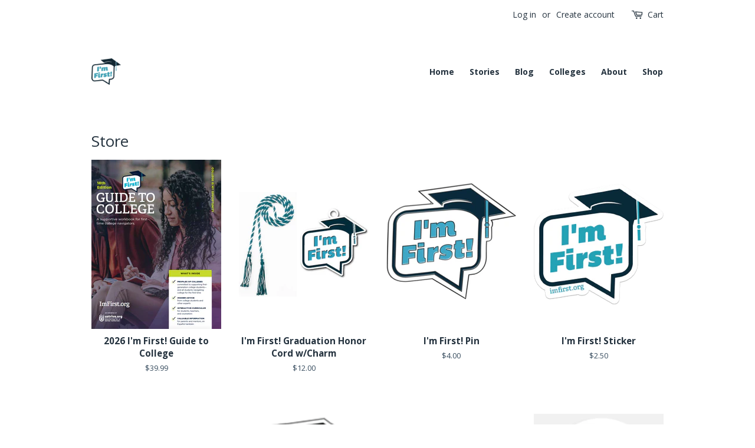

--- FILE ---
content_type: text/html; charset=utf-8
request_url: https://store.imfirst.org/
body_size: 14202
content:
<!doctype html>
<!--[if lt IE 7]><html class="no-js lt-ie9 lt-ie8 lt-ie7" lang="en"> <![endif]-->
<!--[if IE 7]><html class="no-js lt-ie9 lt-ie8" lang="en"> <![endif]-->
<!--[if IE 8]><html class="no-js lt-ie9" lang="en"> <![endif]-->
<!--[if IE 9 ]><html class="ie9 no-js"> <![endif]-->
<!--[if (gt IE 9)|!(IE)]><!--> <html class="no-js"> <!--<![endif]-->
<head>

  <!-- Basic page needs ================================================== -->
  <meta charset="utf-8">
  <meta http-equiv="X-UA-Compatible" content="IE=edge,chrome=1">

  
  <link rel="shortcut icon" href="//store.imfirst.org/cdn/shop/files/STRIVE_S-ImFirst-logo---web_32x32.png?v=1614712292" type="image/png" />
  

  <!-- Title and description ================================================== -->
  <title>
  I'm First &ndash; I&#39;m First
  </title>

  

  <!-- Social meta ================================================== -->
  <!-- /snippets/social-meta-tags.liquid -->




<meta property="og:site_name" content="I&#39;m First">
<meta property="og:url" content="https://store.imfirst.org/">
<meta property="og:title" content="I'm First">
<meta property="og:type" content="website">
<meta property="og:description" content="I&#39;m First">





  <meta name="twitter:site" content="@ImFirstGen">

<meta name="twitter:card" content="summary_large_image">
<meta name="twitter:title" content="I'm First">
<meta name="twitter:description" content="I&#39;m First">


  <!-- Helpers ================================================== -->
  <link rel="canonical" href="https://store.imfirst.org/">
  <meta name="viewport" content="width=device-width,initial-scale=1">
  <meta name="theme-color" content="#ec6952">

  <!-- CSS ================================================== -->
  <link href="//store.imfirst.org/cdn/shop/t/3/assets/timber.scss.css?v=38309698179698314051729267165" rel="stylesheet" type="text/css" media="all" />
  <link href="//store.imfirst.org/cdn/shop/t/3/assets/theme.scss.css?v=124473721790055301721729267165" rel="stylesheet" type="text/css" media="all" />

  
  
  
  <link href="//fonts.googleapis.com/css?family=Open+Sans:400,700" rel="stylesheet" type="text/css" media="all" />


  


  



  <script>
    window.theme = window.theme || {};

    var theme = {
      strings: {
        zoomClose: "Close (Esc)",
        zoomPrev: "Previous (Left arrow key)",
        zoomNext: "Next (Right arrow key)",
        addressError: "Error looking up that address",
        addressNoResults: "No results for that address",
        addressQueryLimit: "You have exceeded the Google API usage limit. Consider upgrading to a \u003ca href=\"https:\/\/developers.google.com\/maps\/premium\/usage-limits\"\u003ePremium Plan\u003c\/a\u003e.",
        authError: "There was a problem authenticating your Google Maps API Key."
      },
      settings: {
        // Adding some settings to allow the editor to update correctly when they are changed
        themeBgImage: false,
        customBgImage: '',
        enableWideLayout: false,
        typeAccentTransform: false,
        typeAccentSpacing: false,
        baseFontSize: '17px',
        headerBaseFontSize: '30px',
        accentFontSize: '14px'
      },
      variables: {
        mediaQueryMedium: 'screen and (max-width: 768px)',
        bpSmall: false
      },
      moneyFormat: "${{amount}}"
    }

    document.documentElement.className = document.documentElement.className.replace('no-js', 'supports-js');
  </script>

  <!-- Header hook for plugins ================================================== -->
  <script>window.performance && window.performance.mark && window.performance.mark('shopify.content_for_header.start');</script><meta id="shopify-digital-wallet" name="shopify-digital-wallet" content="/1740046/digital_wallets/dialog">
<meta name="shopify-checkout-api-token" content="5f6ba7ba7f72821f8465a1265acc962b">
<script async="async" src="/checkouts/internal/preloads.js?locale=en-US"></script>
<link rel="preconnect" href="https://shop.app" crossorigin="anonymous">
<script async="async" src="https://shop.app/checkouts/internal/preloads.js?locale=en-US&shop_id=1740046" crossorigin="anonymous"></script>
<script id="apple-pay-shop-capabilities" type="application/json">{"shopId":1740046,"countryCode":"US","currencyCode":"USD","merchantCapabilities":["supports3DS"],"merchantId":"gid:\/\/shopify\/Shop\/1740046","merchantName":"I'm First","requiredBillingContactFields":["postalAddress","email","phone"],"requiredShippingContactFields":["postalAddress","email","phone"],"shippingType":"shipping","supportedNetworks":["visa","masterCard","amex","discover","elo","jcb"],"total":{"type":"pending","label":"I'm First","amount":"1.00"},"shopifyPaymentsEnabled":true,"supportsSubscriptions":true}</script>
<script id="shopify-features" type="application/json">{"accessToken":"5f6ba7ba7f72821f8465a1265acc962b","betas":["rich-media-storefront-analytics"],"domain":"store.imfirst.org","predictiveSearch":true,"shopId":1740046,"locale":"en"}</script>
<script>var Shopify = Shopify || {};
Shopify.shop = "im-first.myshopify.com";
Shopify.locale = "en";
Shopify.currency = {"active":"USD","rate":"1.0"};
Shopify.country = "US";
Shopify.theme = {"name":"Minimal","id":272728082,"schema_name":"Minimal","schema_version":"3.9.0","theme_store_id":380,"role":"main"};
Shopify.theme.handle = "null";
Shopify.theme.style = {"id":null,"handle":null};
Shopify.cdnHost = "store.imfirst.org/cdn";
Shopify.routes = Shopify.routes || {};
Shopify.routes.root = "/";</script>
<script type="module">!function(o){(o.Shopify=o.Shopify||{}).modules=!0}(window);</script>
<script>!function(o){function n(){var o=[];function n(){o.push(Array.prototype.slice.apply(arguments))}return n.q=o,n}var t=o.Shopify=o.Shopify||{};t.loadFeatures=n(),t.autoloadFeatures=n()}(window);</script>
<script>
  window.ShopifyPay = window.ShopifyPay || {};
  window.ShopifyPay.apiHost = "shop.app\/pay";
  window.ShopifyPay.redirectState = null;
</script>
<script id="shop-js-analytics" type="application/json">{"pageType":"index"}</script>
<script defer="defer" async type="module" src="//store.imfirst.org/cdn/shopifycloud/shop-js/modules/v2/client.init-shop-cart-sync_C5BV16lS.en.esm.js"></script>
<script defer="defer" async type="module" src="//store.imfirst.org/cdn/shopifycloud/shop-js/modules/v2/chunk.common_CygWptCX.esm.js"></script>
<script type="module">
  await import("//store.imfirst.org/cdn/shopifycloud/shop-js/modules/v2/client.init-shop-cart-sync_C5BV16lS.en.esm.js");
await import("//store.imfirst.org/cdn/shopifycloud/shop-js/modules/v2/chunk.common_CygWptCX.esm.js");

  window.Shopify.SignInWithShop?.initShopCartSync?.({"fedCMEnabled":true,"windoidEnabled":true});

</script>
<script>
  window.Shopify = window.Shopify || {};
  if (!window.Shopify.featureAssets) window.Shopify.featureAssets = {};
  window.Shopify.featureAssets['shop-js'] = {"shop-cart-sync":["modules/v2/client.shop-cart-sync_ZFArdW7E.en.esm.js","modules/v2/chunk.common_CygWptCX.esm.js"],"init-fed-cm":["modules/v2/client.init-fed-cm_CmiC4vf6.en.esm.js","modules/v2/chunk.common_CygWptCX.esm.js"],"shop-button":["modules/v2/client.shop-button_tlx5R9nI.en.esm.js","modules/v2/chunk.common_CygWptCX.esm.js"],"shop-cash-offers":["modules/v2/client.shop-cash-offers_DOA2yAJr.en.esm.js","modules/v2/chunk.common_CygWptCX.esm.js","modules/v2/chunk.modal_D71HUcav.esm.js"],"init-windoid":["modules/v2/client.init-windoid_sURxWdc1.en.esm.js","modules/v2/chunk.common_CygWptCX.esm.js"],"shop-toast-manager":["modules/v2/client.shop-toast-manager_ClPi3nE9.en.esm.js","modules/v2/chunk.common_CygWptCX.esm.js"],"init-shop-email-lookup-coordinator":["modules/v2/client.init-shop-email-lookup-coordinator_B8hsDcYM.en.esm.js","modules/v2/chunk.common_CygWptCX.esm.js"],"init-shop-cart-sync":["modules/v2/client.init-shop-cart-sync_C5BV16lS.en.esm.js","modules/v2/chunk.common_CygWptCX.esm.js"],"avatar":["modules/v2/client.avatar_BTnouDA3.en.esm.js"],"pay-button":["modules/v2/client.pay-button_FdsNuTd3.en.esm.js","modules/v2/chunk.common_CygWptCX.esm.js"],"init-customer-accounts":["modules/v2/client.init-customer-accounts_DxDtT_ad.en.esm.js","modules/v2/client.shop-login-button_C5VAVYt1.en.esm.js","modules/v2/chunk.common_CygWptCX.esm.js","modules/v2/chunk.modal_D71HUcav.esm.js"],"init-shop-for-new-customer-accounts":["modules/v2/client.init-shop-for-new-customer-accounts_ChsxoAhi.en.esm.js","modules/v2/client.shop-login-button_C5VAVYt1.en.esm.js","modules/v2/chunk.common_CygWptCX.esm.js","modules/v2/chunk.modal_D71HUcav.esm.js"],"shop-login-button":["modules/v2/client.shop-login-button_C5VAVYt1.en.esm.js","modules/v2/chunk.common_CygWptCX.esm.js","modules/v2/chunk.modal_D71HUcav.esm.js"],"init-customer-accounts-sign-up":["modules/v2/client.init-customer-accounts-sign-up_CPSyQ0Tj.en.esm.js","modules/v2/client.shop-login-button_C5VAVYt1.en.esm.js","modules/v2/chunk.common_CygWptCX.esm.js","modules/v2/chunk.modal_D71HUcav.esm.js"],"shop-follow-button":["modules/v2/client.shop-follow-button_Cva4Ekp9.en.esm.js","modules/v2/chunk.common_CygWptCX.esm.js","modules/v2/chunk.modal_D71HUcav.esm.js"],"checkout-modal":["modules/v2/client.checkout-modal_BPM8l0SH.en.esm.js","modules/v2/chunk.common_CygWptCX.esm.js","modules/v2/chunk.modal_D71HUcav.esm.js"],"lead-capture":["modules/v2/client.lead-capture_Bi8yE_yS.en.esm.js","modules/v2/chunk.common_CygWptCX.esm.js","modules/v2/chunk.modal_D71HUcav.esm.js"],"shop-login":["modules/v2/client.shop-login_D6lNrXab.en.esm.js","modules/v2/chunk.common_CygWptCX.esm.js","modules/v2/chunk.modal_D71HUcav.esm.js"],"payment-terms":["modules/v2/client.payment-terms_CZxnsJam.en.esm.js","modules/v2/chunk.common_CygWptCX.esm.js","modules/v2/chunk.modal_D71HUcav.esm.js"]};
</script>
<script>(function() {
  var isLoaded = false;
  function asyncLoad() {
    if (isLoaded) return;
    isLoaded = true;
    var urls = ["https:\/\/www.orderlogicapp.com\/embedded_js\/production_base.js?1589920543\u0026shop=im-first.myshopify.com"];
    for (var i = 0; i < urls.length; i++) {
      var s = document.createElement('script');
      s.type = 'text/javascript';
      s.async = true;
      s.src = urls[i];
      var x = document.getElementsByTagName('script')[0];
      x.parentNode.insertBefore(s, x);
    }
  };
  if(window.attachEvent) {
    window.attachEvent('onload', asyncLoad);
  } else {
    window.addEventListener('load', asyncLoad, false);
  }
})();</script>
<script id="__st">var __st={"a":1740046,"offset":-28800,"reqid":"eb311195-3cdd-4bda-bc78-d9b9c41f1a4f-1768809022","pageurl":"store.imfirst.org\/","u":"eae1f76fd7bf","p":"home"};</script>
<script>window.ShopifyPaypalV4VisibilityTracking = true;</script>
<script id="captcha-bootstrap">!function(){'use strict';const t='contact',e='account',n='new_comment',o=[[t,t],['blogs',n],['comments',n],[t,'customer']],c=[[e,'customer_login'],[e,'guest_login'],[e,'recover_customer_password'],[e,'create_customer']],r=t=>t.map((([t,e])=>`form[action*='/${t}']:not([data-nocaptcha='true']) input[name='form_type'][value='${e}']`)).join(','),a=t=>()=>t?[...document.querySelectorAll(t)].map((t=>t.form)):[];function s(){const t=[...o],e=r(t);return a(e)}const i='password',u='form_key',d=['recaptcha-v3-token','g-recaptcha-response','h-captcha-response',i],f=()=>{try{return window.sessionStorage}catch{return}},m='__shopify_v',_=t=>t.elements[u];function p(t,e,n=!1){try{const o=window.sessionStorage,c=JSON.parse(o.getItem(e)),{data:r}=function(t){const{data:e,action:n}=t;return t[m]||n?{data:e,action:n}:{data:t,action:n}}(c);for(const[e,n]of Object.entries(r))t.elements[e]&&(t.elements[e].value=n);n&&o.removeItem(e)}catch(o){console.error('form repopulation failed',{error:o})}}const l='form_type',E='cptcha';function T(t){t.dataset[E]=!0}const w=window,h=w.document,L='Shopify',v='ce_forms',y='captcha';let A=!1;((t,e)=>{const n=(g='f06e6c50-85a8-45c8-87d0-21a2b65856fe',I='https://cdn.shopify.com/shopifycloud/storefront-forms-hcaptcha/ce_storefront_forms_captcha_hcaptcha.v1.5.2.iife.js',D={infoText:'Protected by hCaptcha',privacyText:'Privacy',termsText:'Terms'},(t,e,n)=>{const o=w[L][v],c=o.bindForm;if(c)return c(t,g,e,D).then(n);var r;o.q.push([[t,g,e,D],n]),r=I,A||(h.body.append(Object.assign(h.createElement('script'),{id:'captcha-provider',async:!0,src:r})),A=!0)});var g,I,D;w[L]=w[L]||{},w[L][v]=w[L][v]||{},w[L][v].q=[],w[L][y]=w[L][y]||{},w[L][y].protect=function(t,e){n(t,void 0,e),T(t)},Object.freeze(w[L][y]),function(t,e,n,w,h,L){const[v,y,A,g]=function(t,e,n){const i=e?o:[],u=t?c:[],d=[...i,...u],f=r(d),m=r(i),_=r(d.filter((([t,e])=>n.includes(e))));return[a(f),a(m),a(_),s()]}(w,h,L),I=t=>{const e=t.target;return e instanceof HTMLFormElement?e:e&&e.form},D=t=>v().includes(t);t.addEventListener('submit',(t=>{const e=I(t);if(!e)return;const n=D(e)&&!e.dataset.hcaptchaBound&&!e.dataset.recaptchaBound,o=_(e),c=g().includes(e)&&(!o||!o.value);(n||c)&&t.preventDefault(),c&&!n&&(function(t){try{if(!f())return;!function(t){const e=f();if(!e)return;const n=_(t);if(!n)return;const o=n.value;o&&e.removeItem(o)}(t);const e=Array.from(Array(32),(()=>Math.random().toString(36)[2])).join('');!function(t,e){_(t)||t.append(Object.assign(document.createElement('input'),{type:'hidden',name:u})),t.elements[u].value=e}(t,e),function(t,e){const n=f();if(!n)return;const o=[...t.querySelectorAll(`input[type='${i}']`)].map((({name:t})=>t)),c=[...d,...o],r={};for(const[a,s]of new FormData(t).entries())c.includes(a)||(r[a]=s);n.setItem(e,JSON.stringify({[m]:1,action:t.action,data:r}))}(t,e)}catch(e){console.error('failed to persist form',e)}}(e),e.submit())}));const S=(t,e)=>{t&&!t.dataset[E]&&(n(t,e.some((e=>e===t))),T(t))};for(const o of['focusin','change'])t.addEventListener(o,(t=>{const e=I(t);D(e)&&S(e,y())}));const B=e.get('form_key'),M=e.get(l),P=B&&M;t.addEventListener('DOMContentLoaded',(()=>{const t=y();if(P)for(const e of t)e.elements[l].value===M&&p(e,B);[...new Set([...A(),...v().filter((t=>'true'===t.dataset.shopifyCaptcha))])].forEach((e=>S(e,t)))}))}(h,new URLSearchParams(w.location.search),n,t,e,['guest_login'])})(!0,!0)}();</script>
<script integrity="sha256-4kQ18oKyAcykRKYeNunJcIwy7WH5gtpwJnB7kiuLZ1E=" data-source-attribution="shopify.loadfeatures" defer="defer" src="//store.imfirst.org/cdn/shopifycloud/storefront/assets/storefront/load_feature-a0a9edcb.js" crossorigin="anonymous"></script>
<script crossorigin="anonymous" defer="defer" src="//store.imfirst.org/cdn/shopifycloud/storefront/assets/shopify_pay/storefront-65b4c6d7.js?v=20250812"></script>
<script data-source-attribution="shopify.dynamic_checkout.dynamic.init">var Shopify=Shopify||{};Shopify.PaymentButton=Shopify.PaymentButton||{isStorefrontPortableWallets:!0,init:function(){window.Shopify.PaymentButton.init=function(){};var t=document.createElement("script");t.src="https://store.imfirst.org/cdn/shopifycloud/portable-wallets/latest/portable-wallets.en.js",t.type="module",document.head.appendChild(t)}};
</script>
<script data-source-attribution="shopify.dynamic_checkout.buyer_consent">
  function portableWalletsHideBuyerConsent(e){var t=document.getElementById("shopify-buyer-consent"),n=document.getElementById("shopify-subscription-policy-button");t&&n&&(t.classList.add("hidden"),t.setAttribute("aria-hidden","true"),n.removeEventListener("click",e))}function portableWalletsShowBuyerConsent(e){var t=document.getElementById("shopify-buyer-consent"),n=document.getElementById("shopify-subscription-policy-button");t&&n&&(t.classList.remove("hidden"),t.removeAttribute("aria-hidden"),n.addEventListener("click",e))}window.Shopify?.PaymentButton&&(window.Shopify.PaymentButton.hideBuyerConsent=portableWalletsHideBuyerConsent,window.Shopify.PaymentButton.showBuyerConsent=portableWalletsShowBuyerConsent);
</script>
<script data-source-attribution="shopify.dynamic_checkout.cart.bootstrap">document.addEventListener("DOMContentLoaded",(function(){function t(){return document.querySelector("shopify-accelerated-checkout-cart, shopify-accelerated-checkout")}if(t())Shopify.PaymentButton.init();else{new MutationObserver((function(e,n){t()&&(Shopify.PaymentButton.init(),n.disconnect())})).observe(document.body,{childList:!0,subtree:!0})}}));
</script>
<link id="shopify-accelerated-checkout-styles" rel="stylesheet" media="screen" href="https://store.imfirst.org/cdn/shopifycloud/portable-wallets/latest/accelerated-checkout-backwards-compat.css" crossorigin="anonymous">
<style id="shopify-accelerated-checkout-cart">
        #shopify-buyer-consent {
  margin-top: 1em;
  display: inline-block;
  width: 100%;
}

#shopify-buyer-consent.hidden {
  display: none;
}

#shopify-subscription-policy-button {
  background: none;
  border: none;
  padding: 0;
  text-decoration: underline;
  font-size: inherit;
  cursor: pointer;
}

#shopify-subscription-policy-button::before {
  box-shadow: none;
}

      </style>

<script>window.performance && window.performance.mark && window.performance.mark('shopify.content_for_header.end');</script>

  <!-- OrderLogic checkout restrictions ========================================= -->
  <script>
DEBUG_KEY = "__olDebug";

if (typeof olCreateCookie == 'undefined') {
    var olCreateCookie = function (name, value, days) {
        if (days) {
            var date = new Date();
            date.setTime(date.getTime() + (days * 24 * 60 * 60 * 1000));
            var expires = "; expires=" + date.toGMTString();
        }
        else var expires = "";
        document.cookie = name + "=" + JSON.stringify(value) + expires + "; path=/; SameSite=None; Secure";
    };
}

if (typeof olReadCookie == 'undefined') {
    var olReadCookie = function (name) {
        var nameEQ = name + "=";
        var ca = document.cookie.split(';');
        // the cookie is being created, there is a problem with the following logic matching the name
        for (var i = 0; i < ca.length; i++) {
            var c = ca[i];
            while (c.charAt(0) == ' ') c = c.substring(1, c.length);
            if (c.indexOf(nameEQ) == 0) return JSON.parse(c.substring(nameEQ.length, c.length));
        }
        return;
    };
}

if (typeof getOlCacheBuster == 'undefined') {
    var getOlCacheBuster = function() {
        if ( typeof getOlCacheBuster.olCacheBuster == 'undefined') {
            scriptsArray = Array.prototype.slice.call(document.getElementsByTagName("script"));
            scriptsArray = scriptsArray.concat(Array.prototype.slice.call(document.getElementsByTagName("noscript")));
            for (var i=0; i<scriptsArray.length; i++) {
                cacheBusterArray = scriptsArray[i].innerHTML.match(/orderlogicapp.com\\\/embedded_js\\\/production_base.js\?(\d+)/);
                if (cacheBusterArray == null) {
                    cacheBusterString = scriptsArray[i].getAttribute('src');
                    if (cacheBusterString != null) {
                        cacheBusterArray = cacheBusterString.match(/orderlogicapp.com\/embedded_js\/production_base.js\?(\d+)/);
                    }
                }
                if (cacheBusterArray != null) {
                    getOlCacheBuster.olCacheBuster = cacheBusterArray[1];
                    break;
                }
            }
        }
        return getOlCacheBuster.olCacheBuster;
    }
}

if (typeof ol_hostname == 'undefined') {
    var ol_hostname = 'www.orderlogicapp.com';
    var ol_debug = olReadCookie(DEBUG_KEY);
    if (window.location.search.replace("?", "").substring(0, 7) == 'olDebug') {
        ol_debug = window.location.search.replace("?olDebug=", "");
        if (ol_debug == 'false') ol_debug = false;
        olCreateCookie(DEBUG_KEY, ol_debug, null);
    }
}

var ol_cachebuster = getOlCacheBuster();
if (( typeof ol_cachebuster != 'undefined') || (ol_debug)) {
    if (typeof ol_script == 'undefined') {
        var ol_script = document.createElement('script');
        ol_script.type = 'text/javascript';
        ol_script.async = true;
        ol_script.src = "https://" + (ol_debug ? 'dev.orderlogicapp.com' : ol_hostname) + "/embedded_js/store.js?" + ol_cachebuster;
        document.head.appendChild(ol_script);
    }
}



olProductData = { 
}


</script>


  

<!--[if lt IE 9]>
<script src="//cdnjs.cloudflare.com/ajax/libs/html5shiv/3.7.2/html5shiv.min.js" type="text/javascript"></script>
<link href="//store.imfirst.org/cdn/shop/t/3/assets/respond-proxy.html" id="respond-proxy" rel="respond-proxy" />
<link href="//store.imfirst.org/search?q=beeb220baf007342e0dd3dab8ec73edf" id="respond-redirect" rel="respond-redirect" />
<script src="//store.imfirst.org/search?q=beeb220baf007342e0dd3dab8ec73edf" type="text/javascript"></script>
<![endif]-->


  <script src="//store.imfirst.org/cdn/shop/t/3/assets/jquery-2.2.3.min.js?v=58211863146907186831510939098" type="text/javascript"></script>

  <!--[if (gt IE 9)|!(IE)]><!--><script src="//store.imfirst.org/cdn/shop/t/3/assets/lazysizes.min.js?v=177476512571513845041510939098" async="async"></script><!--<![endif]-->
  <!--[if lte IE 9]><script src="//store.imfirst.org/cdn/shop/t/3/assets/lazysizes.min.js?v=177476512571513845041510939098"></script><![endif]-->

  
  

<!-- BEGIN app block: shopify://apps/orderlogic-min-max-limits/blocks/orderlogic/02463cc1-4876-4a68-8865-248003957801 --><script>
  DEBUG_KEY = "__olDebug";
  var ol_cachebuster = "202502190343";

  if (typeof olCreateStorage == 'undefined') {
    var olCreateStorage = function (name, value) {
      localStorage.setItem(name, JSON.stringify(value));
    };
  }

  if (typeof olReadStorage == 'undefined') {
    var olReadStorage = function (name) {
      return JSON.parse(localStorage.getItem(name));
    };
  }

  if (typeof ol_hostname == 'undefined') {
    var ol_hostname = 'www.orderlogicapp.com';
    var ol_debug = olReadStorage(DEBUG_KEY);
    if (window.location.search.replace("?", "").substring(0, 7) == 'olDebug') {
      ol_debug = window.location.search.replace("?olDebug=", "");
      if (ol_debug == 'false') ol_debug = false;
      olCreateStorage(DEBUG_KEY, ol_debug);
    }
  }

  if (( typeof ol_cachebuster != 'undefined') || (ol_debug)) {
    if (typeof ol_script == 'undefined') {
      var ol_script = document.createElement('script');
      ol_script.type = 'text/javascript';
      ol_script.async = true;
      ol_script.src = "https://" + (ol_debug ? 'dev.orderlogicapp.com' : ol_hostname) + "/embedded_js/store.js?" + ol_cachebuster;
      document.head.appendChild(ol_script);
    }
  }

  

  olProductData = { 
  }

  
</script>


<!-- END app block --><meta property="og:image" content="https://cdn.shopify.com/s/files/1/0174/0046/files/imfirst_rgb.png?height=628&pad_color=ffffff&v=1656693489&width=1200" />
<meta property="og:image:secure_url" content="https://cdn.shopify.com/s/files/1/0174/0046/files/imfirst_rgb.png?height=628&pad_color=ffffff&v=1656693489&width=1200" />
<meta property="og:image:width" content="1200" />
<meta property="og:image:height" content="628" />
<link href="https://monorail-edge.shopifysvc.com" rel="dns-prefetch">
<script>(function(){if ("sendBeacon" in navigator && "performance" in window) {try {var session_token_from_headers = performance.getEntriesByType('navigation')[0].serverTiming.find(x => x.name == '_s').description;} catch {var session_token_from_headers = undefined;}var session_cookie_matches = document.cookie.match(/_shopify_s=([^;]*)/);var session_token_from_cookie = session_cookie_matches && session_cookie_matches.length === 2 ? session_cookie_matches[1] : "";var session_token = session_token_from_headers || session_token_from_cookie || "";function handle_abandonment_event(e) {var entries = performance.getEntries().filter(function(entry) {return /monorail-edge.shopifysvc.com/.test(entry.name);});if (!window.abandonment_tracked && entries.length === 0) {window.abandonment_tracked = true;var currentMs = Date.now();var navigation_start = performance.timing.navigationStart;var payload = {shop_id: 1740046,url: window.location.href,navigation_start,duration: currentMs - navigation_start,session_token,page_type: "index"};window.navigator.sendBeacon("https://monorail-edge.shopifysvc.com/v1/produce", JSON.stringify({schema_id: "online_store_buyer_site_abandonment/1.1",payload: payload,metadata: {event_created_at_ms: currentMs,event_sent_at_ms: currentMs}}));}}window.addEventListener('pagehide', handle_abandonment_event);}}());</script>
<script id="web-pixels-manager-setup">(function e(e,d,r,n,o){if(void 0===o&&(o={}),!Boolean(null===(a=null===(i=window.Shopify)||void 0===i?void 0:i.analytics)||void 0===a?void 0:a.replayQueue)){var i,a;window.Shopify=window.Shopify||{};var t=window.Shopify;t.analytics=t.analytics||{};var s=t.analytics;s.replayQueue=[],s.publish=function(e,d,r){return s.replayQueue.push([e,d,r]),!0};try{self.performance.mark("wpm:start")}catch(e){}var l=function(){var e={modern:/Edge?\/(1{2}[4-9]|1[2-9]\d|[2-9]\d{2}|\d{4,})\.\d+(\.\d+|)|Firefox\/(1{2}[4-9]|1[2-9]\d|[2-9]\d{2}|\d{4,})\.\d+(\.\d+|)|Chrom(ium|e)\/(9{2}|\d{3,})\.\d+(\.\d+|)|(Maci|X1{2}).+ Version\/(15\.\d+|(1[6-9]|[2-9]\d|\d{3,})\.\d+)([,.]\d+|)( \(\w+\)|)( Mobile\/\w+|) Safari\/|Chrome.+OPR\/(9{2}|\d{3,})\.\d+\.\d+|(CPU[ +]OS|iPhone[ +]OS|CPU[ +]iPhone|CPU IPhone OS|CPU iPad OS)[ +]+(15[._]\d+|(1[6-9]|[2-9]\d|\d{3,})[._]\d+)([._]\d+|)|Android:?[ /-](13[3-9]|1[4-9]\d|[2-9]\d{2}|\d{4,})(\.\d+|)(\.\d+|)|Android.+Firefox\/(13[5-9]|1[4-9]\d|[2-9]\d{2}|\d{4,})\.\d+(\.\d+|)|Android.+Chrom(ium|e)\/(13[3-9]|1[4-9]\d|[2-9]\d{2}|\d{4,})\.\d+(\.\d+|)|SamsungBrowser\/([2-9]\d|\d{3,})\.\d+/,legacy:/Edge?\/(1[6-9]|[2-9]\d|\d{3,})\.\d+(\.\d+|)|Firefox\/(5[4-9]|[6-9]\d|\d{3,})\.\d+(\.\d+|)|Chrom(ium|e)\/(5[1-9]|[6-9]\d|\d{3,})\.\d+(\.\d+|)([\d.]+$|.*Safari\/(?![\d.]+ Edge\/[\d.]+$))|(Maci|X1{2}).+ Version\/(10\.\d+|(1[1-9]|[2-9]\d|\d{3,})\.\d+)([,.]\d+|)( \(\w+\)|)( Mobile\/\w+|) Safari\/|Chrome.+OPR\/(3[89]|[4-9]\d|\d{3,})\.\d+\.\d+|(CPU[ +]OS|iPhone[ +]OS|CPU[ +]iPhone|CPU IPhone OS|CPU iPad OS)[ +]+(10[._]\d+|(1[1-9]|[2-9]\d|\d{3,})[._]\d+)([._]\d+|)|Android:?[ /-](13[3-9]|1[4-9]\d|[2-9]\d{2}|\d{4,})(\.\d+|)(\.\d+|)|Mobile Safari.+OPR\/([89]\d|\d{3,})\.\d+\.\d+|Android.+Firefox\/(13[5-9]|1[4-9]\d|[2-9]\d{2}|\d{4,})\.\d+(\.\d+|)|Android.+Chrom(ium|e)\/(13[3-9]|1[4-9]\d|[2-9]\d{2}|\d{4,})\.\d+(\.\d+|)|Android.+(UC? ?Browser|UCWEB|U3)[ /]?(15\.([5-9]|\d{2,})|(1[6-9]|[2-9]\d|\d{3,})\.\d+)\.\d+|SamsungBrowser\/(5\.\d+|([6-9]|\d{2,})\.\d+)|Android.+MQ{2}Browser\/(14(\.(9|\d{2,})|)|(1[5-9]|[2-9]\d|\d{3,})(\.\d+|))(\.\d+|)|K[Aa][Ii]OS\/(3\.\d+|([4-9]|\d{2,})\.\d+)(\.\d+|)/},d=e.modern,r=e.legacy,n=navigator.userAgent;return n.match(d)?"modern":n.match(r)?"legacy":"unknown"}(),u="modern"===l?"modern":"legacy",c=(null!=n?n:{modern:"",legacy:""})[u],f=function(e){return[e.baseUrl,"/wpm","/b",e.hashVersion,"modern"===e.buildTarget?"m":"l",".js"].join("")}({baseUrl:d,hashVersion:r,buildTarget:u}),m=function(e){var d=e.version,r=e.bundleTarget,n=e.surface,o=e.pageUrl,i=e.monorailEndpoint;return{emit:function(e){var a=e.status,t=e.errorMsg,s=(new Date).getTime(),l=JSON.stringify({metadata:{event_sent_at_ms:s},events:[{schema_id:"web_pixels_manager_load/3.1",payload:{version:d,bundle_target:r,page_url:o,status:a,surface:n,error_msg:t},metadata:{event_created_at_ms:s}}]});if(!i)return console&&console.warn&&console.warn("[Web Pixels Manager] No Monorail endpoint provided, skipping logging."),!1;try{return self.navigator.sendBeacon.bind(self.navigator)(i,l)}catch(e){}var u=new XMLHttpRequest;try{return u.open("POST",i,!0),u.setRequestHeader("Content-Type","text/plain"),u.send(l),!0}catch(e){return console&&console.warn&&console.warn("[Web Pixels Manager] Got an unhandled error while logging to Monorail."),!1}}}}({version:r,bundleTarget:l,surface:e.surface,pageUrl:self.location.href,monorailEndpoint:e.monorailEndpoint});try{o.browserTarget=l,function(e){var d=e.src,r=e.async,n=void 0===r||r,o=e.onload,i=e.onerror,a=e.sri,t=e.scriptDataAttributes,s=void 0===t?{}:t,l=document.createElement("script"),u=document.querySelector("head"),c=document.querySelector("body");if(l.async=n,l.src=d,a&&(l.integrity=a,l.crossOrigin="anonymous"),s)for(var f in s)if(Object.prototype.hasOwnProperty.call(s,f))try{l.dataset[f]=s[f]}catch(e){}if(o&&l.addEventListener("load",o),i&&l.addEventListener("error",i),u)u.appendChild(l);else{if(!c)throw new Error("Did not find a head or body element to append the script");c.appendChild(l)}}({src:f,async:!0,onload:function(){if(!function(){var e,d;return Boolean(null===(d=null===(e=window.Shopify)||void 0===e?void 0:e.analytics)||void 0===d?void 0:d.initialized)}()){var d=window.webPixelsManager.init(e)||void 0;if(d){var r=window.Shopify.analytics;r.replayQueue.forEach((function(e){var r=e[0],n=e[1],o=e[2];d.publishCustomEvent(r,n,o)})),r.replayQueue=[],r.publish=d.publishCustomEvent,r.visitor=d.visitor,r.initialized=!0}}},onerror:function(){return m.emit({status:"failed",errorMsg:"".concat(f," has failed to load")})},sri:function(e){var d=/^sha384-[A-Za-z0-9+/=]+$/;return"string"==typeof e&&d.test(e)}(c)?c:"",scriptDataAttributes:o}),m.emit({status:"loading"})}catch(e){m.emit({status:"failed",errorMsg:(null==e?void 0:e.message)||"Unknown error"})}}})({shopId: 1740046,storefrontBaseUrl: "https://store.imfirst.org",extensionsBaseUrl: "https://extensions.shopifycdn.com/cdn/shopifycloud/web-pixels-manager",monorailEndpoint: "https://monorail-edge.shopifysvc.com/unstable/produce_batch",surface: "storefront-renderer",enabledBetaFlags: ["2dca8a86"],webPixelsConfigList: [{"id":"shopify-app-pixel","configuration":"{}","eventPayloadVersion":"v1","runtimeContext":"STRICT","scriptVersion":"0450","apiClientId":"shopify-pixel","type":"APP","privacyPurposes":["ANALYTICS","MARKETING"]},{"id":"shopify-custom-pixel","eventPayloadVersion":"v1","runtimeContext":"LAX","scriptVersion":"0450","apiClientId":"shopify-pixel","type":"CUSTOM","privacyPurposes":["ANALYTICS","MARKETING"]}],isMerchantRequest: false,initData: {"shop":{"name":"I'm First","paymentSettings":{"currencyCode":"USD"},"myshopifyDomain":"im-first.myshopify.com","countryCode":"US","storefrontUrl":"https:\/\/store.imfirst.org"},"customer":null,"cart":null,"checkout":null,"productVariants":[],"purchasingCompany":null},},"https://store.imfirst.org/cdn","fcfee988w5aeb613cpc8e4bc33m6693e112",{"modern":"","legacy":""},{"shopId":"1740046","storefrontBaseUrl":"https:\/\/store.imfirst.org","extensionBaseUrl":"https:\/\/extensions.shopifycdn.com\/cdn\/shopifycloud\/web-pixels-manager","surface":"storefront-renderer","enabledBetaFlags":"[\"2dca8a86\"]","isMerchantRequest":"false","hashVersion":"fcfee988w5aeb613cpc8e4bc33m6693e112","publish":"custom","events":"[[\"page_viewed\",{}]]"});</script><script>
  window.ShopifyAnalytics = window.ShopifyAnalytics || {};
  window.ShopifyAnalytics.meta = window.ShopifyAnalytics.meta || {};
  window.ShopifyAnalytics.meta.currency = 'USD';
  var meta = {"page":{"pageType":"home","requestId":"eb311195-3cdd-4bda-bc78-d9b9c41f1a4f-1768809022"}};
  for (var attr in meta) {
    window.ShopifyAnalytics.meta[attr] = meta[attr];
  }
</script>
<script class="analytics">
  (function () {
    var customDocumentWrite = function(content) {
      var jquery = null;

      if (window.jQuery) {
        jquery = window.jQuery;
      } else if (window.Checkout && window.Checkout.$) {
        jquery = window.Checkout.$;
      }

      if (jquery) {
        jquery('body').append(content);
      }
    };

    var hasLoggedConversion = function(token) {
      if (token) {
        return document.cookie.indexOf('loggedConversion=' + token) !== -1;
      }
      return false;
    }

    var setCookieIfConversion = function(token) {
      if (token) {
        var twoMonthsFromNow = new Date(Date.now());
        twoMonthsFromNow.setMonth(twoMonthsFromNow.getMonth() + 2);

        document.cookie = 'loggedConversion=' + token + '; expires=' + twoMonthsFromNow;
      }
    }

    var trekkie = window.ShopifyAnalytics.lib = window.trekkie = window.trekkie || [];
    if (trekkie.integrations) {
      return;
    }
    trekkie.methods = [
      'identify',
      'page',
      'ready',
      'track',
      'trackForm',
      'trackLink'
    ];
    trekkie.factory = function(method) {
      return function() {
        var args = Array.prototype.slice.call(arguments);
        args.unshift(method);
        trekkie.push(args);
        return trekkie;
      };
    };
    for (var i = 0; i < trekkie.methods.length; i++) {
      var key = trekkie.methods[i];
      trekkie[key] = trekkie.factory(key);
    }
    trekkie.load = function(config) {
      trekkie.config = config || {};
      trekkie.config.initialDocumentCookie = document.cookie;
      var first = document.getElementsByTagName('script')[0];
      var script = document.createElement('script');
      script.type = 'text/javascript';
      script.onerror = function(e) {
        var scriptFallback = document.createElement('script');
        scriptFallback.type = 'text/javascript';
        scriptFallback.onerror = function(error) {
                var Monorail = {
      produce: function produce(monorailDomain, schemaId, payload) {
        var currentMs = new Date().getTime();
        var event = {
          schema_id: schemaId,
          payload: payload,
          metadata: {
            event_created_at_ms: currentMs,
            event_sent_at_ms: currentMs
          }
        };
        return Monorail.sendRequest("https://" + monorailDomain + "/v1/produce", JSON.stringify(event));
      },
      sendRequest: function sendRequest(endpointUrl, payload) {
        // Try the sendBeacon API
        if (window && window.navigator && typeof window.navigator.sendBeacon === 'function' && typeof window.Blob === 'function' && !Monorail.isIos12()) {
          var blobData = new window.Blob([payload], {
            type: 'text/plain'
          });

          if (window.navigator.sendBeacon(endpointUrl, blobData)) {
            return true;
          } // sendBeacon was not successful

        } // XHR beacon

        var xhr = new XMLHttpRequest();

        try {
          xhr.open('POST', endpointUrl);
          xhr.setRequestHeader('Content-Type', 'text/plain');
          xhr.send(payload);
        } catch (e) {
          console.log(e);
        }

        return false;
      },
      isIos12: function isIos12() {
        return window.navigator.userAgent.lastIndexOf('iPhone; CPU iPhone OS 12_') !== -1 || window.navigator.userAgent.lastIndexOf('iPad; CPU OS 12_') !== -1;
      }
    };
    Monorail.produce('monorail-edge.shopifysvc.com',
      'trekkie_storefront_load_errors/1.1',
      {shop_id: 1740046,
      theme_id: 272728082,
      app_name: "storefront",
      context_url: window.location.href,
      source_url: "//store.imfirst.org/cdn/s/trekkie.storefront.cd680fe47e6c39ca5d5df5f0a32d569bc48c0f27.min.js"});

        };
        scriptFallback.async = true;
        scriptFallback.src = '//store.imfirst.org/cdn/s/trekkie.storefront.cd680fe47e6c39ca5d5df5f0a32d569bc48c0f27.min.js';
        first.parentNode.insertBefore(scriptFallback, first);
      };
      script.async = true;
      script.src = '//store.imfirst.org/cdn/s/trekkie.storefront.cd680fe47e6c39ca5d5df5f0a32d569bc48c0f27.min.js';
      first.parentNode.insertBefore(script, first);
    };
    trekkie.load(
      {"Trekkie":{"appName":"storefront","development":false,"defaultAttributes":{"shopId":1740046,"isMerchantRequest":null,"themeId":272728082,"themeCityHash":"3944024243463176344","contentLanguage":"en","currency":"USD","eventMetadataId":"0f519600-4ac7-4836-a7e7-60d943a49397"},"isServerSideCookieWritingEnabled":true,"monorailRegion":"shop_domain","enabledBetaFlags":["65f19447"]},"Session Attribution":{},"S2S":{"facebookCapiEnabled":false,"source":"trekkie-storefront-renderer","apiClientId":580111}}
    );

    var loaded = false;
    trekkie.ready(function() {
      if (loaded) return;
      loaded = true;

      window.ShopifyAnalytics.lib = window.trekkie;

      var originalDocumentWrite = document.write;
      document.write = customDocumentWrite;
      try { window.ShopifyAnalytics.merchantGoogleAnalytics.call(this); } catch(error) {};
      document.write = originalDocumentWrite;

      window.ShopifyAnalytics.lib.page(null,{"pageType":"home","requestId":"eb311195-3cdd-4bda-bc78-d9b9c41f1a4f-1768809022","shopifyEmitted":true});

      var match = window.location.pathname.match(/checkouts\/(.+)\/(thank_you|post_purchase)/)
      var token = match? match[1]: undefined;
      if (!hasLoggedConversion(token)) {
        setCookieIfConversion(token);
        
      }
    });


        var eventsListenerScript = document.createElement('script');
        eventsListenerScript.async = true;
        eventsListenerScript.src = "//store.imfirst.org/cdn/shopifycloud/storefront/assets/shop_events_listener-3da45d37.js";
        document.getElementsByTagName('head')[0].appendChild(eventsListenerScript);

})();</script>
<script
  defer
  src="https://store.imfirst.org/cdn/shopifycloud/perf-kit/shopify-perf-kit-3.0.4.min.js"
  data-application="storefront-renderer"
  data-shop-id="1740046"
  data-render-region="gcp-us-central1"
  data-page-type="index"
  data-theme-instance-id="272728082"
  data-theme-name="Minimal"
  data-theme-version="3.9.0"
  data-monorail-region="shop_domain"
  data-resource-timing-sampling-rate="10"
  data-shs="true"
  data-shs-beacon="true"
  data-shs-export-with-fetch="true"
  data-shs-logs-sample-rate="1"
  data-shs-beacon-endpoint="https://store.imfirst.org/api/collect"
></script>
</head>

<body id="im-first" class="template-index" >

  <div id="shopify-section-header" class="shopify-section"><style>
  .logo__image-wrapper {
    max-width: 50px;
  }
  /*================= If logo is above navigation ================== */
  

  /*============ If logo is on the same line as navigation ============ */
  


  
    @media screen and (min-width: 769px) {
      .site-nav {
        text-align: right!important;
      }
    }
  
</style>

<div data-section-id="header" data-section-type="header-section">
  <div class="header-bar">
    <div class="wrapper medium-down--hide">
      <div class="post-large--display-table">

        

        <div class="header-bar__right post-large--display-table-cell">

          
            <ul class="header-bar__module header-bar__module--list">
              
                <li>
                  <a href="https://store.imfirst.org/customer_authentication/redirect?locale=en&amp;region_country=US" id="customer_login_link">Log in</a>
                </li>
                <li>or</li>
                <li>
                  <a href="https://shopify.com/1740046/account?locale=en" id="customer_register_link">Create account</a>
                </li>
              
            </ul>
          

          <div class="header-bar__module">
            <span class="header-bar__sep" aria-hidden="true"></span>
            <a href="/cart" class="cart-page-link">
              <span class="icon icon-cart header-bar__cart-icon" aria-hidden="true"></span>
            </a>
          </div>

          <div class="header-bar__module">
            <a href="/cart" class="cart-page-link">
              Cart
              <span class="cart-count header-bar__cart-count hidden-count">0</span>
            </a>
          </div>

          

        </div>
      </div>
    </div>

    <div class="wrapper post-large--hide announcement-bar--mobile">
      
    </div>

    <div class="wrapper post-large--hide">
      
        <button type="button" class="mobile-nav-trigger" id="MobileNavTrigger" data-menu-state="close">
          <span class="icon icon-hamburger" aria-hidden="true"></span>
          Menu
        </button>
      
      <a href="/cart" class="cart-page-link mobile-cart-page-link">
        <span class="icon icon-cart header-bar__cart-icon" aria-hidden="true"></span>
        Cart <span class="cart-count hidden-count">0</span>
      </a>
    </div>
    <ul id="MobileNav" class="mobile-nav post-large--hide">
  
  
  
  <li class="mobile-nav__link" aria-haspopup="true">
    
      <a href="http://imfirst.org" class="mobile-nav">
        Home
      </a>
    
  </li>
  
  
  <li class="mobile-nav__link" aria-haspopup="true">
    
      <a href="http://imfirst.org/stories" class="mobile-nav">
        Stories
      </a>
    
  </li>
  
  
  <li class="mobile-nav__link" aria-haspopup="true">
    
      <a href="http://imfirst.org/blog" class="mobile-nav">
        Blog
      </a>
    
  </li>
  
  
  <li class="mobile-nav__link" aria-haspopup="true">
    
      <a href="http://imfirst.org/colleges" class="mobile-nav">
        Colleges
      </a>
    
  </li>
  
  
  <li class="mobile-nav__link" aria-haspopup="true">
    
      <a href="http://imfirst.org/about" class="mobile-nav">
        About
      </a>
    
  </li>
  
  
  <li class="mobile-nav__link" aria-haspopup="true">
    
      <a href="/" class="mobile-nav">
        Shop
      </a>
    
  </li>
  

  
    
      <li class="mobile-nav__link">
        <a href="https://store.imfirst.org/customer_authentication/redirect?locale=en&amp;region_country=US" id="customer_login_link">Log in</a>
      </li>
      <li class="mobile-nav__link">
        <a href="https://shopify.com/1740046/account?locale=en" id="customer_register_link">Create account</a>
      </li>
    
  
  
  <li class="mobile-nav__link">
    
  </li>
  
</ul>

  </div>

  <header class="site-header" role="banner">
    <div class="wrapper">

      
        <div class="grid--full post-large--display-table">
          <div class="grid__item post-large--one-third post-large--display-table-cell">
            
              <h1 class="site-header__logo" itemscope itemtype="http://schema.org/Organization">
            
              
                <noscript>
                  
                  <div class="logo__image-wrapper">
                    <img src="//store.imfirst.org/cdn/shop/files/imfirst_rgb_50x.png?v=1656693489" alt="I&#39;m First" />
                  </div>
                </noscript>
                <div class="logo__image-wrapper supports-js">
                  <a href="/" itemprop="url" style="padding-top:91.1111111111111%;">
                    
                    <img class="logo__image lazyload"
                         src="//store.imfirst.org/cdn/shop/files/imfirst_rgb_300x300.png?v=1656693489"
                         data-src="//store.imfirst.org/cdn/shop/files/imfirst_rgb_{width}x.png?v=1656693489"
                         data-widths="[120, 180, 360, 540, 720, 900, 1080, 1296, 1512, 1728, 1944, 2048]"
                         data-aspectratio="1.0975609756097562"
                         data-sizes="auto"
                         alt="I&#39;m First"
                         itemprop="logo">
                  </a>
                </div>
              
            
              </h1>
            
          </div>
          <div class="grid__item post-large--two-thirds post-large--display-table-cell medium-down--hide">
            
<ul class="site-nav" role="navigation" id="AccessibleNav">
  
    
    
    
      <li >
        <a href="http://imfirst.org" class="site-nav__link">Home</a>
      </li>
    
  
    
    
    
      <li >
        <a href="http://imfirst.org/stories" class="site-nav__link">Stories</a>
      </li>
    
  
    
    
    
      <li >
        <a href="http://imfirst.org/blog" class="site-nav__link">Blog</a>
      </li>
    
  
    
    
    
      <li >
        <a href="http://imfirst.org/colleges" class="site-nav__link">Colleges</a>
      </li>
    
  
    
    
    
      <li >
        <a href="http://imfirst.org/about" class="site-nav__link">About</a>
      </li>
    
  
    
    
    
      <li class="site-nav--active">
        <a href="/" class="site-nav__link">Shop</a>
      </li>
    
  
</ul>

          </div>
        </div>
      

    </div>
  </header>
</div>

</div>

  <main class="wrapper main-content" role="main">
    <div class="grid">
        <div class="grid__item">
          <!-- BEGIN content_for_index --><div id="shopify-section-featured-collection" class="shopify-section index-section">




<div data-section-id="featured-collection" data-section-type="featured-products-section">
  
  <div class="section-header section-header--small">
    <h2 class="section-header__title">
      Store
    </h2>
  </div>
  

  

  <div class="grid-uniform">
    
      
      <div class="grid__item medium-down--one-half post-large--one-quarter" >
        











<div class="">
  <a href="/products/im-first-guide-to-college" class="grid-link text-center">
    <span class="grid-link__image grid-link__image--product">
      
      
      <span class="grid-link__image-centered">
        
          
            
            
<style>
  

  #ProductImage-40376687067322 {
    max-width: 367.7746478873239px;
    max-height: 480px;
  }
  #ProductImageWrapper-40376687067322 {
    max-width: 367.7746478873239px;
  }
</style>

            <div id="ProductImageWrapper-40376687067322" class="product__img-wrapper supports-js">
              <div style="padding-top:130.51470588235293%;">
                <img id="ProductImage-40376687067322"
                     class="product__img lazyload"
                     src="//store.imfirst.org/cdn/shop/files/2026_I_m_First_Guide_cover_f2840dbe-39b9-4684-b088-f9b5a5758768_300x300.png?v=1767813405"
                     data-src="//store.imfirst.org/cdn/shop/files/2026_I_m_First_Guide_cover_f2840dbe-39b9-4684-b088-f9b5a5758768_{width}x.png?v=1767813405"
                     data-widths="[150, 220, 360, 470, 600, 750, 940, 1080, 1296, 1512, 1728, 2048]"
                     data-aspectratio="0.7661971830985915"
                     data-sizes="auto"
                     alt="2026 I&#39;m First! Guide to College">
              </div>
            </div>
          
          <noscript>
            <img src="//store.imfirst.org/cdn/shop/files/2026_I_m_First_Guide_cover_f2840dbe-39b9-4684-b088-f9b5a5758768_large.png?v=1767813405" alt="2026 I&#39;m First! Guide to College" class="product__img">
          </noscript>
        
      </span>
    </span>
    <p class="grid-link__title">2026 I&#39;m First! Guide to College</p>
    
    
      <p class="grid-link__meta">
        
        
        
          
            <span class="visually-hidden">Regular price</span>
          
          $39.99
        
      </p>
    
  </a>
</div>

      </div>
    
      
      <div class="grid__item medium-down--one-half post-large--one-quarter" >
        











<div class="">
  <a href="/products/im-first-graduation-cord-w-charm" class="grid-link text-center">
    <span class="grid-link__image grid-link__image--product">
      
      
      <span class="grid-link__image-centered">
        
          
            
            
<style>
  

  #ProductImage-33785286918330 {
    max-width: 335px;
    max-height: 269.10973084886126px;
  }
  #ProductImageWrapper-33785286918330 {
    max-width: 335px;
  }
</style>

            <div id="ProductImageWrapper-33785286918330" class="product__img-wrapper supports-js">
              <div style="padding-top:80.33126293995859%;">
                <img id="ProductImage-33785286918330"
                     class="product__img lazyload"
                     src="//store.imfirst.org/cdn/shop/files/I_mFirst_GraduationCords_300x300.png?v=1702481495"
                     data-src="//store.imfirst.org/cdn/shop/files/I_mFirst_GraduationCords_{width}x.png?v=1702481495"
                     data-widths="[150, 220, 360, 470, 600, 750, 940, 1080, 1296, 1512, 1728, 2048]"
                     data-aspectratio="1.2448453608247423"
                     data-sizes="auto"
                     alt="I&#39;m First! Graduation Honor Cord w/Charm">
              </div>
            </div>
          
          <noscript>
            <img src="//store.imfirst.org/cdn/shop/files/I_mFirst_GraduationCords_large.png?v=1702481495" alt="I&#39;m First! Graduation Honor Cord w/Charm" class="product__img">
          </noscript>
        
      </span>
    </span>
    <p class="grid-link__title">I&#39;m First! Graduation Honor Cord w/Charm</p>
    
    
      <p class="grid-link__meta">
        
        
        
          
            <span class="visually-hidden">Regular price</span>
          
          $12.00
        
      </p>
    
  </a>
</div>

      </div>
    
      
      <div class="grid__item medium-down--one-half post-large--one-quarter" >
        











<div class="">
  <a href="/products/im-first-pin" class="grid-link text-center">
    <span class="grid-link__image grid-link__image--product">
      
      
      <span class="grid-link__image-centered">
        
          
            
            
<style>
  

  #ProductImage-895900876818 {
    max-width: 335px;
    max-height: 335.0px;
  }
  #ProductImageWrapper-895900876818 {
    max-width: 335px;
  }
</style>

            <div id="ProductImageWrapper-895900876818" class="product__img-wrapper supports-js">
              <div style="padding-top:100.0%;">
                <img id="ProductImage-895900876818"
                     class="product__img lazyload"
                     src="//store.imfirst.org/cdn/shop/products/I_M_FIRST_PIN_300x300.jpg?v=1522777843"
                     data-src="//store.imfirst.org/cdn/shop/products/I_M_FIRST_PIN_{width}x.jpg?v=1522777843"
                     data-widths="[150, 220, 360, 470, 600, 750, 940, 1080, 1296, 1512, 1728, 2048]"
                     data-aspectratio="1.0"
                     data-sizes="auto"
                     alt="I&#39;m First! Pin">
              </div>
            </div>
          
          <noscript>
            <img src="//store.imfirst.org/cdn/shop/products/I_M_FIRST_PIN_large.jpg?v=1522777843" alt="I&#39;m First! Pin" class="product__img">
          </noscript>
        
      </span>
    </span>
    <p class="grid-link__title">I&#39;m First! Pin</p>
    
    
      <p class="grid-link__meta">
        
        
        
          
            <span class="visually-hidden">Regular price</span>
          
          $4.00
        
      </p>
    
  </a>
</div>

      </div>
    
      
      <div class="grid__item medium-down--one-half post-large--one-quarter" >
        











<div class="">
  <a href="/products/im-first-sticker" class="grid-link text-center">
    <span class="grid-link__image grid-link__image--product">
      
      
      <span class="grid-link__image-centered">
        
          
            
            
<style>
  

  #ProductImage-895888293906 {
    max-width: 287px;
    max-height: 268px;
  }
  #ProductImageWrapper-895888293906 {
    max-width: 287px;
  }
</style>

            <div id="ProductImageWrapper-895888293906" class="product__img-wrapper supports-js">
              <div style="padding-top:93.37979094076655%;">
                <img id="ProductImage-895888293906"
                     class="product__img lazyload"
                     src="//store.imfirst.org/cdn/shop/products/I_m_First_Sticker_300x300.png?v=1522777288"
                     data-src="//store.imfirst.org/cdn/shop/products/I_m_First_Sticker_{width}x.png?v=1522777288"
                     data-widths="[150, 220, 360, 470, 600, 750, 940, 1080, 1296, 1512, 1728, 2048]"
                     data-aspectratio="1.0708955223880596"
                     data-sizes="auto"
                     alt="I&#39;m First! Sticker">
              </div>
            </div>
          
          <noscript>
            <img src="//store.imfirst.org/cdn/shop/products/I_m_First_Sticker_large.png?v=1522777288" alt="I&#39;m First! Sticker" class="product__img">
          </noscript>
        
      </span>
    </span>
    <p class="grid-link__title">I&#39;m First! Sticker</p>
    
    
      <p class="grid-link__meta">
        
        
        
          
            <span class="visually-hidden">Regular price</span>
          
          $2.50
        
      </p>
    
  </a>
</div>

      </div>
    
      
      <div class="grid__item medium-down--one-half post-large--one-quarter" >
        











<div class="">
  <a href="/products/im-first-button" class="grid-link text-center">
    <span class="grid-link__image grid-link__image--product">
      
      
      <span class="grid-link__image-centered">
        
          
            
            
<style>
  

  #ProductImage-895895863314 {
    max-width: 335px;
    max-height: 335.0px;
  }
  #ProductImageWrapper-895895863314 {
    max-width: 335px;
  }
</style>

            <div id="ProductImageWrapper-895895863314" class="product__img-wrapper supports-js">
              <div style="padding-top:100.0%;">
                <img id="ProductImage-895895863314"
                     class="product__img lazyload"
                     src="//store.imfirst.org/cdn/shop/products/2.25__Round_buttons_300x300.png?v=1522777621"
                     data-src="//store.imfirst.org/cdn/shop/products/2.25__Round_buttons_{width}x.png?v=1522777621"
                     data-widths="[150, 220, 360, 470, 600, 750, 940, 1080, 1296, 1512, 1728, 2048]"
                     data-aspectratio="1.0"
                     data-sizes="auto"
                     alt="I&#39;m First! Button">
              </div>
            </div>
          
          <noscript>
            <img src="//store.imfirst.org/cdn/shop/products/2.25__Round_buttons_large.png?v=1522777621" alt="I&#39;m First! Button" class="product__img">
          </noscript>
        
      </span>
    </span>
    <p class="grid-link__title">I&#39;m First! Button</p>
    
    
      <p class="grid-link__meta">
        
        
        
          
            <span class="visually-hidden">Regular price</span>
          
          $2.50
        
      </p>
    
  </a>
</div>

      </div>
    
      
      <div class="grid__item medium-down--one-half post-large--one-quarter" >
        











<div class="">
  <a href="/products/im-first-pin-custom-colors" class="grid-link text-center">
    <span class="grid-link__image grid-link__image--product">
      
      
      <span class="grid-link__image-centered">
        
          
            
            
<style>
  

  #ProductImage-14710957277297 {
    max-width: 220px;
    max-height: 220px;
  }
  #ProductImageWrapper-14710957277297 {
    max-width: 220px;
  }
</style>

            <div id="ProductImageWrapper-14710957277297" class="product__img-wrapper supports-js">
              <div style="padding-top:100.0%;">
                <img id="ProductImage-14710957277297"
                     class="product__img lazyload"
                     src="//store.imfirst.org/cdn/shop/products/Im-First_pin_PRATT_6-2-20_300x300.png?v=1634141197"
                     data-src="//store.imfirst.org/cdn/shop/products/Im-First_pin_PRATT_6-2-20_{width}x.png?v=1634141197"
                     data-widths="[150, 220, 360, 470, 600, 750, 940, 1080, 1296, 1512, 1728, 2048]"
                     data-aspectratio="1.0"
                     data-sizes="auto"
                     alt="I&#39;m First! Pin (Your Colors)">
              </div>
            </div>
          
          <noscript>
            <img src="//store.imfirst.org/cdn/shop/products/Im-First_pin_PRATT_6-2-20_large.png?v=1634141197" alt="I&#39;m First! Pin (Your Colors)" class="product__img">
          </noscript>
        
      </span>
    </span>
    <p class="grid-link__title">I&#39;m First! Pin (Your Colors)</p>
    
    
      <p class="grid-link__meta">
        
        
        
          
            <span class="visually-hidden">Regular price</span>
          
          $6.00
        
      </p>
    
  </a>
</div>

      </div>
    
      
      <div class="grid__item medium-down--one-half post-large--one-quarter" >
        











<div class="">
  <a href="/products/im-first-sticker-custom-colors" class="grid-link text-center">
    <span class="grid-link__image grid-link__image--product">
      
      
      <span class="grid-link__image-centered">
        
          
            
            
<style>
  

  #ProductImage-29817207718074 {
    max-width: 200px;
    max-height: 187px;
  }
  #ProductImageWrapper-29817207718074 {
    max-width: 200px;
  }
</style>

            <div id="ProductImageWrapper-29817207718074" class="product__img-wrapper supports-js">
              <div style="padding-top:93.49999999999999%;">
                <img id="ProductImage-29817207718074"
                     class="product__img lazyload"
                     src="//store.imfirst.org/cdn/shop/products/I_mFirststicker_MSU_300x300.png?v=1634141099"
                     data-src="//store.imfirst.org/cdn/shop/products/I_mFirststicker_MSU_{width}x.png?v=1634141099"
                     data-widths="[150, 220, 360, 470, 600, 750, 940, 1080, 1296, 1512, 1728, 2048]"
                     data-aspectratio="1.0695187165775402"
                     data-sizes="auto"
                     alt="I&#39;m First! Sticker (Your Colors)">
              </div>
            </div>
          
          <noscript>
            <img src="//store.imfirst.org/cdn/shop/products/I_mFirststicker_MSU_large.png?v=1634141099" alt="I&#39;m First! Sticker (Your Colors)" class="product__img">
          </noscript>
        
      </span>
    </span>
    <p class="grid-link__title">I&#39;m First! Sticker (Your Colors)</p>
    
    
      <p class="grid-link__meta">
        
        
        
          
            <span class="visually-hidden">Regular price</span>
          
          $3.50
        
      </p>
    
  </a>
</div>

      </div>
    
      
      <div class="grid__item medium-down--one-half post-large--one-quarter" >
        











<div class="">
  <a href="/products/im-first-button-custom-colors" class="grid-link text-center">
    <span class="grid-link__image grid-link__image--product">
      
      
      <span class="grid-link__image-centered">
        
          
            
            
<style>
  

  #ProductImage-29817172328634 {
    max-width: 220px;
    max-height: 220px;
  }
  #ProductImageWrapper-29817172328634 {
    max-width: 220px;
  }
</style>

            <div id="ProductImageWrapper-29817172328634" class="product__img-wrapper supports-js">
              <div style="padding-top:100.0%;">
                <img id="ProductImage-29817172328634"
                     class="product__img lazyload"
                     src="//store.imfirst.org/cdn/shop/products/I_mFirstbutton_maroon_ca24ff1d-4db4-4097-8547-17e785f3be2a_300x300.png?v=1634141251"
                     data-src="//store.imfirst.org/cdn/shop/products/I_mFirstbutton_maroon_ca24ff1d-4db4-4097-8547-17e785f3be2a_{width}x.png?v=1634141251"
                     data-widths="[150, 220, 360, 470, 600, 750, 940, 1080, 1296, 1512, 1728, 2048]"
                     data-aspectratio="1.0"
                     data-sizes="auto"
                     alt="I&#39;m First! Button (Your Colors)">
              </div>
            </div>
          
          <noscript>
            <img src="//store.imfirst.org/cdn/shop/products/I_mFirstbutton_maroon_ca24ff1d-4db4-4097-8547-17e785f3be2a_large.png?v=1634141251" alt="I&#39;m First! Button (Your Colors)" class="product__img">
          </noscript>
        
      </span>
    </span>
    <p class="grid-link__title">I&#39;m First! Button (Your Colors)</p>
    
    
      <p class="grid-link__meta">
        
        
        
          
            <span class="visually-hidden">Regular price</span>
          
          $3.50
        
      </p>
    
  </a>
</div>

      </div>
    
      
      <div class="grid__item medium-down--one-half post-large--one-quarter" >
        











<div class="">
  <a href="/products/im-first-t-shirt-light-blue" class="grid-link text-center">
    <span class="grid-link__image grid-link__image--product">
      
      
      <span class="grid-link__image-centered">
        
          
            
            
<style>
  

  #ProductImage-39608285823162 {
    max-width: 428.1081081081081px;
    max-height: 480px;
  }
  #ProductImageWrapper-39608285823162 {
    max-width: 428.1081081081081px;
  }
</style>

            <div id="ProductImageWrapper-39608285823162" class="product__img-wrapper supports-js">
              <div style="padding-top:112.1212121212121%;">
                <img id="ProductImage-39608285823162"
                     class="product__img lazyload"
                     src="//store.imfirst.org/cdn/shop/files/Screenshot_2025-10-06_at_3.11.49_PM_300x300.png?v=1759777942"
                     data-src="//store.imfirst.org/cdn/shop/files/Screenshot_2025-10-06_at_3.11.49_PM_{width}x.png?v=1759777942"
                     data-widths="[150, 220, 360, 470, 600, 750, 940, 1080, 1296, 1512, 1728, 2048]"
                     data-aspectratio="0.8918918918918919"
                     data-sizes="auto"
                     alt="I&#39;m First! T-Shirt (White)">
              </div>
            </div>
          
          <noscript>
            <img src="//store.imfirst.org/cdn/shop/files/Screenshot_2025-10-06_at_3.11.49_PM_large.png?v=1759777942" alt="I&#39;m First! T-Shirt (White)" class="product__img">
          </noscript>
        
      </span>
    </span>
    <p class="grid-link__title">I&#39;m First! T-Shirt (White)</p>
    
    
      <p class="grid-link__meta">
        
        
        
          From $20.00
        
      </p>
    
  </a>
</div>

      </div>
    
      
      <div class="grid__item medium-down--one-half post-large--one-quarter" >
        











<div class="">
  <a href="/products/im-first-t-shirt-indigo-blue" class="grid-link text-center">
    <span class="grid-link__image grid-link__image--product">
      
      
      <span class="grid-link__image-centered">
        
          
            
            
<style>
  

  #ProductImage-197074485266 {
    max-width: 361px;
    max-height: 468px;
  }
  #ProductImageWrapper-197074485266 {
    max-width: 361px;
  }
</style>

            <div id="ProductImageWrapper-197074485266" class="product__img-wrapper supports-js">
              <div style="padding-top:129.63988919667588%;">
                <img id="ProductImage-197074485266"
                     class="product__img lazyload"
                     src="//store.imfirst.org/cdn/shop/products/imfirstindigoblue_300x300.png?v=1510721153"
                     data-src="//store.imfirst.org/cdn/shop/products/imfirstindigoblue_{width}x.png?v=1510721153"
                     data-widths="[150, 220, 360, 470, 600, 750, 940, 1080, 1296, 1512, 1728, 2048]"
                     data-aspectratio="0.7713675213675214"
                     data-sizes="auto"
                     alt="I&#39;m First! T-shirt (Indigo Blue)">
              </div>
            </div>
          
          <noscript>
            <img src="//store.imfirst.org/cdn/shop/products/imfirstindigoblue_large.png?v=1510721153" alt="I&#39;m First! T-shirt (Indigo Blue)" class="product__img">
          </noscript>
        
      </span>
    </span>
    <p class="grid-link__title">I&#39;m First! T-shirt (Indigo Blue)</p>
    
    
      <p class="grid-link__meta">
        
        
        
          From $20.00
        
      </p>
    
  </a>
</div>

      </div>
    
      
      <div class="grid__item medium-down--one-half post-large--one-quarter" >
        











<div class="">
  <a href="/products/im-first-t-shirt-custom-colors-w-back-logo" class="grid-link text-center">
    <span class="grid-link__image grid-link__image--product">
      
      
      <span class="grid-link__image-centered">
        
          
            
            
<style>
  

  #ProductImage-29817242615994 {
    max-width: 335px;
    max-height: 289.984375px;
  }
  #ProductImageWrapper-29817242615994 {
    max-width: 335px;
  }
</style>

            <div id="ProductImageWrapper-29817242615994" class="product__img-wrapper supports-js">
              <div style="padding-top:86.5625%;">
                <img id="ProductImage-29817242615994"
                     class="product__img lazyload"
                     src="//store.imfirst.org/cdn/shop/products/Horry-Georgetown_front_300x300.png?v=1634141353"
                     data-src="//store.imfirst.org/cdn/shop/products/Horry-Georgetown_front_{width}x.png?v=1634141353"
                     data-widths="[150, 220, 360, 470, 600, 750, 940, 1080, 1296, 1512, 1728, 2048]"
                     data-aspectratio="1.1552346570397112"
                     data-sizes="auto"
                     alt="I&#39;m First! T-shirt (Your Colors w/ Logo Added)">
              </div>
            </div>
          
          <noscript>
            <img src="//store.imfirst.org/cdn/shop/products/Horry-Georgetown_front_large.png?v=1634141353" alt="I&#39;m First! T-shirt (Your Colors w/ Logo Added)" class="product__img">
          </noscript>
        
      </span>
    </span>
    <p class="grid-link__title">I&#39;m First! T-shirt (Your Colors w/ Logo Added)</p>
    
    
      <p class="grid-link__meta">
        
        
        
          From $25.00
        
      </p>
    
  </a>
</div>

      </div>
    
  </div>
</div>


</div><div id="shopify-section-1511162326188" class="shopify-section index-section"><div class="page-width">
  <div style="background-color:#2BA16A; padding-top:40px; padding-bottom:40px;width:100%;">
<h1 style=" text-align:center; color: white;">Donate
</h1>
<div>
<p style="color:white; padding:0 15px;">I’m First! is an initiative of UStrive.org. Your donation will help students who lack a family history of higher education make their college dreams a reality. A one-time donation or reoccurring donation can be made at the link below.
</p>
</div>
<a href="https://ustrive.org/donate/"><div style=" width: 200px; margin: 0 auto; background-color:#f06858; padding: 8px 20px; color: #ffffff; display:flex; text-align:center; justify-content: center;">Make a Donation</div></a>
</div>
</div>


</div><!-- END content_for_index -->


        </div>
    </div>
  </main>

  <div id="shopify-section-footer" class="shopify-section"><footer class="site-footer small--text-center" role="contentinfo">

<div class="wrapper">

  <div class="grid-uniform">

    

    

    
  </div>

  <hr class="hr--small hr--clear">

  <div class="grid">
    <div class="grid__item text-center">
      <p class="site-footer__links">Copyright &copy; 2026, <a href="/" title="">I&#39;m First</a>. <a target="_blank" rel="nofollow" href="https://www.shopify.com?utm_campaign=poweredby&amp;utm_medium=shopify&amp;utm_source=onlinestore">Ecommerce Software by Shopify</a></p>
    </div>
  </div>

  
</div>

</footer>


</div>

  
    <script src="//store.imfirst.org/cdn/shopifycloud/storefront/assets/themes_support/option_selection-b017cd28.js" type="text/javascript"></script>
  

  <script src="//store.imfirst.org/cdn/shop/t/3/assets/theme.js?v=77004812433662724471510939098" type="text/javascript"></script>

</body>
</html>


--- FILE ---
content_type: text/javascript; charset=utf-8
request_url: https://s3.us-east-2.amazonaws.com/orderlogic-production/im-first_constraints.js?202502190343
body_size: 3035
content:
var olConstraints = {"shop_id":1740046,"money_format":"${{amount}}","order_min_quantity":null,"order_max_quantity":null,"messages":{},"213785378834_minimum":{"product_id":213785378834,"product":{"title":"I'm First! Button"},"variant_count":1,"type":"minimum","amount":"25"},"213785378834_multiple":{"product_id":213785378834,"product":{"title":"I'm First! Button"},"variant_count":1,"type":"multiple","amount":"25"},"213785772050_minimum":{"product_id":213785772050,"product":{"title":"I'm First! Pin"},"variant_count":1,"type":"minimum","amount":"25"},"213785772050_multiple":{"product_id":213785772050,"product":{"title":"I'm First! Pin"},"variant_count":1,"type":"multiple","amount":"25"},"213783478290_minimum":{"product_id":213783478290,"product":{"title":"I'm First! Sticker"},"variant_count":1,"type":"minimum","amount":"25"},"213783478290_multiple":{"product_id":213783478290,"product":{"title":"I'm First! Sticker"},"variant_count":1,"type":"multiple","amount":"25"},"8381279369_minimum":{"product_id":8381279369,"product":{"title":"\"I'm First Gen\" Poster [TEMPORARILY OUT OF STOCK]"},"variant_count":1,"type":"minimum","amount":"25"},"8381279369_multiple":{"product_id":8381279369,"product":{"title":"\"I'm First Gen\" Poster [TEMPORARILY OUT OF STOCK]"},"variant_count":1,"type":"multiple","amount":"25"},"1764040212593_minimum":{"product_id":1764040212593,"product":{"title":"\"I'm First Gen\" Poster (w/ Logo Added)"},"variant_count":1,"type":"minimum","amount":"100"},"1764040212593_multiple":{"product_id":1764040212593,"product":{"title":"\"I'm First Gen\" Poster (w/ Logo Added)"},"variant_count":1,"type":"multiple","amount":"100"},"4504319819889_minimum":{"product_id":4504319819889,"product":{"title":"I'm First! Button (Your Colors)"},"variant_count":1,"type":"minimum","amount":"100"},"4504319819889_multiple":{"product_id":4504319819889,"product":{"title":"I'm First! Button (Your Colors)"},"variant_count":1,"type":"multiple","amount":"100"},"4504323489905_multiple":{"product_id":4504323489905,"product":{"title":"I'm First! Pin (Your Colors)"},"variant_count":1,"type":"multiple","amount":"100"},"4504322605169_multiple":{"product_id":4504322605169,"product":{"title":"I'm First! Sticker (Your Colors)"},"variant_count":1,"type":"multiple","amount":"100"},"4504323489905_minimum":{"product_id":4504323489905,"product":{"title":"I'm First! Pin (Your Colors)"},"variant_count":1,"type":"minimum","amount":"100"},"4504322605169_minimum":{"product_id":4504322605169,"product":{"title":"I'm First! Sticker (Your Colors)"},"variant_count":1,"type":"minimum","amount":"100"},"4504330272881_minimum":{"product_id":4504330272881,"product":{"title":"I'm First! T-shirt (Your Colors w/ Logo Added)"},"variant_count":6,"type":"minimum","amount":"40"},"7518945575098_minimum":{"product_id":7518945575098,"product":{"title":"I'm First! Graduation Honor Cord w/Charm"},"variant_count":1,"type":"minimum","amount":"5"},"tag_constraints":{},"tier":0,"deleted":false,"cart_metadata":false,"hide_dynamic_checkout_button":true}